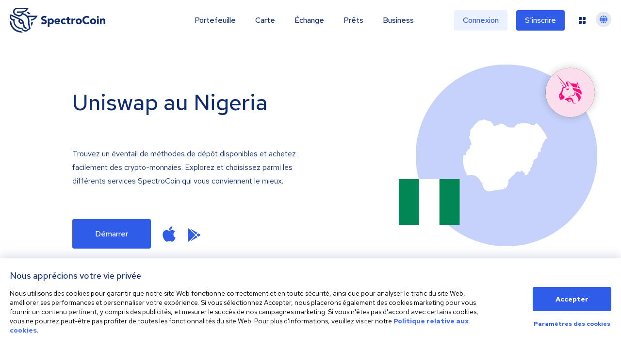

--- FILE ---
content_type: image/svg+xml
request_url: https://spectrocoin.com/assets/images/countries/ng.svg
body_size: 1172
content:
<?xml version="1.0" standalone="no"?>
<!DOCTYPE svg PUBLIC "-//W3C//DTD SVG 20010904//EN"
 "http://www.w3.org/TR/2001/REC-SVG-20010904/DTD/svg10.dtd">
<svg version="1.0" xmlns="http://www.w3.org/2000/svg"
 width="1024.000000pt" height="1024.000000pt" viewBox="0 0 1024.000000 1024.000000"
 preserveAspectRatio="xMidYMid meet">
<metadata>
Created by potrace 1.10, written by Peter Selinger 2001-2011
</metadata>
<g transform="translate(0.000000,1024.000000) scale(0.100000,-0.100000)"
fill="#ffffff" stroke="none">
<path d="M2442 9265 c-51 -10 -71 -20 -103 -51 l-40 -39 -148 -3 c-124 -3
-149 -1 -160 12 -18 22 -25 21 -212 -20 l-164 -36 -90 -89 c-79 -78 -95 -89
-125 -89 -61 0 -63 -5 -55 -127 7 -100 5 -119 -20 -218 -37 -147 -107 -254
-215 -328 -25 -17 -75 -57 -112 -90 l-68 -59 0 -100 c0 -59 -7 -125 -16 -161
-17 -65 -13 -124 11 -167 12 -22 11 -27 -7 -47 -29 -31 -33 -88 -10 -154 l19
-55 -66 -67 c-46 -46 -72 -82 -84 -114 -32 -91 -31 -95 81 -244 84 -111 102
-142 102 -171 0 -19 7 -58 16 -88 8 -29 13 -62 10 -74 -3 -12 -3 -38 1 -59 4
-28 13 -42 34 -53 28 -14 29 -16 29 -96 0 -102 -24 -188 -54 -188 -10 0 -28 8
-38 17 -36 32 -73 4 -124 -95 -11 -21 14 -90 35 -97 48 -15 50 -52 6 -99 -20
-22 -25 -38 -25 -80 0 -46 -4 -56 -32 -83 -24 -23 -46 -33 -83 -38 -28 -4 -67
-19 -89 -33 -37 -25 -38 -28 -34 -74 5 -52 -1 -62 -45 -73 -20 -5 -26 -12 -22
-23 3 -9 -13 -34 -44 -67 -58 -61 -70 -94 -47 -127 29 -42 15 -109 -33 -152
-14 -13 -21 -31 -21 -57 0 -60 -19 -72 -109 -65 -42 4 -96 3 -121 -1 l-45 -8
-12 -80 c-15 -98 -36 -408 -38 -570 -1 -75 -11 -167 -25 -246 l-23 -126 21
-45 c18 -36 22 -62 22 -139 0 -93 1 -96 30 -124 39 -37 41 -80 4 -89 l-25 -7
4 -152 c2 -84 7 -162 12 -174 5 -18 4 -23 -8 -23 -28 0 -41 -38 -28 -82 7 -22
9 -52 6 -68 -4 -18 0 -40 10 -60 13 -25 15 -46 9 -98 -3 -37 -11 -73 -18 -81
-10 -13 -67 -173 -63 -178 2 -1 97 2 212 8 116 5 266 6 335 3 95 -5 144 -3
205 10 142 28 393 22 535 -14 19 -5 70 -12 112 -15 43 -4 89 -10 102 -13 62
-17 433 -347 468 -416 11 -22 38 -62 59 -87 24 -28 39 -57 39 -73 0 -16 17
-47 45 -82 25 -31 53 -73 61 -93 20 -51 92 -86 176 -86 51 0 62 3 77 24 l18
24 6 -24 c5 -17 -1 -31 -19 -50 -25 -26 -26 -27 -77 -13 -29 8 -54 14 -57 14
-3 0 -2 -42 3 -93 7 -77 18 -117 68 -247 69 -176 142 -323 179 -356 30 -28
227 -186 243 -196 7 -3 38 -18 70 -33 51 -23 66 -26 130 -21 39 3 144 10 232
15 218 12 357 30 376 47 9 8 37 14 70 14 50 0 57 3 77 30 19 26 29 30 67 30
43 0 45 -1 39 -25 -5 -20 -2 -25 19 -30 15 -4 37 0 56 9 24 13 31 23 31 46 0
36 4 36 55 5 22 -14 52 -25 66 -25 41 0 122 30 144 54 18 19 32 21 168 24 127
3 156 6 212 28 l66 24 39 -20 c52 -26 80 -25 121 5 19 13 44 30 57 36 12 7 22
19 22 28 0 18 -61 122 -96 164 -13 16 -24 35 -24 43 0 23 74 -19 88 -50 6 -14
16 -26 22 -26 6 0 22 -12 35 -26 22 -23 27 -25 42 -13 15 13 16 11 9 -14 -6
-27 6 -57 24 -57 15 0 70 64 70 81 0 31 12 49 31 49 10 0 19 6 20 13 0 6 2 24
3 38 1 15 14 43 30 63 15 20 40 65 56 99 15 34 37 70 48 81 25 22 43 100 35
149 -4 27 0 42 16 63 11 15 21 41 21 59 0 18 9 54 21 79 22 51 21 55 -30 104
l-23 23 22 24 c18 19 22 32 17 59 -8 49 13 74 66 78 39 3 44 7 67 49 44 81
109 156 165 190 29 18 70 54 90 81 30 38 43 48 63 46 21 -3 26 3 36 37 10 34
18 42 54 55 30 12 47 26 60 50 14 29 25 36 65 45 50 10 76 37 77 79 0 11 10
51 22 88 l22 69 39 -7 c39 -6 41 -5 126 78 133 129 140 135 152 118 5 -8 13
-31 19 -50 15 -56 49 -70 172 -70 l104 0 22 53 c12 29 22 61 22 71 0 34 23 96
35 96 7 0 15 -13 18 -30 7 -34 85 -89 125 -90 13 0 37 -9 53 -21 24 -17 29
-28 29 -62 1 -30 8 -50 25 -69 21 -24 32 -28 79 -28 53 0 55 -1 66 -35 7 -21
9 -56 5 -87 -5 -41 -2 -63 13 -98 33 -76 48 -84 145 -77 120 8 132 15 154 83
9 31 24 58 33 61 57 18 70 27 84 64 19 47 20 98 4 133 -15 34 -1 49 114 128
47 32 92 66 98 74 7 8 23 14 36 14 16 0 24 6 24 17 0 24 -80 143 -96 143 -17
0 -19 20 -1 20 6 0 23 18 35 39 13 20 62 77 109 125 l84 88 -12 48 c-16 61 -8
80 83 220 63 95 68 108 63 142 -5 28 0 49 18 89 20 41 23 57 16 77 -5 14 -7
45 -3 69 4 26 2 48 -5 57 -8 10 -6 17 8 30 15 13 24 15 46 6 15 -6 29 -9 29
-8 1 2 17 22 35 46 28 37 32 47 26 81 -6 34 -4 39 17 45 13 3 46 6 73 6 69 1
144 42 168 93 12 23 28 39 44 43 38 10 56 63 63 194 6 86 13 127 29 163 12 26
25 69 28 96 5 46 4 49 -18 53 l-24 3 25 20 c14 11 44 40 67 63 35 37 53 46
109 59 42 10 77 25 95 42 26 23 31 36 40 115 5 49 12 93 15 97 3 5 -4 21 -15
35 -23 29 -27 64 -11 94 6 12 7 28 1 43 -8 20 -5 29 12 45 31 27 62 42 90 42
27 0 67 38 67 64 0 10 6 48 14 85 8 36 24 116 36 176 12 61 30 124 40 140 11
17 37 60 59 96 22 37 59 89 81 117 33 43 40 59 40 96 0 40 3 45 29 54 23 8 30
18 36 49 11 68 119 163 159 141 50 -28 72 -27 142 9 38 19 89 54 114 77 25 24
57 46 71 49 14 4 50 18 81 31 49 22 58 30 73 69 9 25 18 59 18 77 2 27 -3 35
-30 49 -42 21 -48 39 -23 66 27 29 41 106 45 253 3 117 2 123 -19 133 -11 6
-34 24 -51 39 -16 15 -61 44 -99 64 -64 35 -74 37 -125 31 -49 -5 -59 -4 -80
16 -20 19 -22 28 -17 68 l6 46 -37 12 c-32 10 -43 9 -73 -7 -36 -18 -38 -18
-67 0 -17 10 -34 28 -38 39 -3 11 -24 34 -46 51 l-39 32 0 78 c0 63 -3 81 -17
88 -14 9 -14 11 5 21 27 14 32 81 6 81 -8 0 -12 5 -9 10 4 6 1 18 -6 26 -9 11
-9 18 -1 26 14 14 16 58 4 58 -5 0 -17 -9 -27 -20 -25 -28 -51 -25 -72 8 -30
48 -65 81 -99 92 -25 8 -41 25 -65 66 -21 37 -43 61 -69 74 -46 23 -51 31 -61
85 -4 22 -13 61 -20 87 -9 36 -10 57 -2 83 10 31 9 35 -7 35 -11 0 -36 -27
-67 -72 -53 -79 -83 -96 -141 -77 -27 9 -45 6 -110 -15 -71 -25 -81 -32 -137
-96 -33 -39 -65 -70 -72 -70 -7 0 -17 -9 -24 -21 -7 -15 -14 -18 -21 -11 -14
14 -37 5 -71 -27 -21 -20 -26 -31 -22 -52 4 -19 1 -28 -10 -33 -9 -3 -23 -22
-31 -42 l-15 -37 -67 7 c-37 4 -85 12 -107 17 -22 6 -64 8 -93 5 -53 -6 -56
-5 -170 62 -131 77 -159 89 -323 132 -112 29 -124 30 -345 31 -126 1 -242 4
-259 8 -35 8 -140 -9 -240 -39 -38 -11 -128 -27 -199 -35 -71 -9 -134 -18
-140 -21 -76 -41 -216 -142 -216 -156 0 -12 -8 -18 -23 -18 -18 0 -47 -29
-123 -125 l-98 -124 -46 5 c-25 3 -72 10 -105 15 -40 7 -69 7 -86 0 -18 -6
-72 -5 -170 4 -115 10 -170 21 -274 53 -112 35 -133 45 -155 73 -65 84 -85 99
-138 99 -43 0 -56 5 -94 37 -58 49 -227 158 -258 166 -14 4 -69 12 -122 17
l-98 9 -174 -104 c-185 -112 -210 -120 -285 -94 -30 11 -34 9 -86 -40 l-54
-51 -85 0 -84 0 -40 45 c-39 45 -57 77 -111 197 -16 36 -38 71 -48 76 -10 6
-54 51 -98 101 -83 95 -130 133 -196 156 -35 13 -44 12 -73 -2 -33 -15 -34
-15 -293 86 -143 55 -268 100 -279 100 -10 -1 -47 -7 -82 -14z"/>
</g>
</svg>
